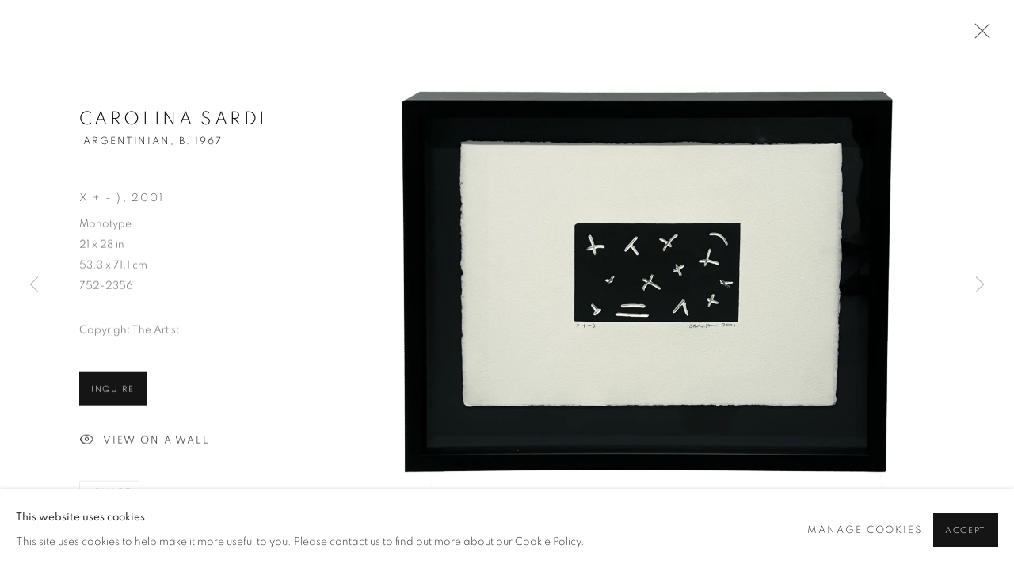

--- FILE ---
content_type: text/html; charset=utf-8
request_url: https://www.panamericanart.com/artists/25-carolina-sardi/works/19949-carolina-sardi-x-2001/
body_size: 10441
content:



                        
    <!DOCTYPE html>
    <!-- Site by Artlogic - https://artlogic.net -->
    <html lang="en">
        <head>
            <meta charset="utf-8">
            <title>Carolina Sardi, X + - ), 2001 | Pan American Art Projects</title>
        <meta property="og:site_name" content="Pan American Art Projects" />
        <meta property="og:title" content="Carolina Sardi, X + - ), 2001" />
        <meta property="og:description" content="Carolina Sardi (1967 - ) X + - ), 2001 Signed recto lower right Monotype 21 x 28 in 53.3 x 71.1 cm" />
        <meta property="og:image" content="https://artlogic-res.cloudinary.com/w_1600,h_1600,c_limit,f_auto,fl_lossy,q_auto/artlogicstorage/panamericanart/images/view/9cf1952a6616d956f1c2756bcaa66e43p/panamericanartprojects-carolina-sardi-x-2001.png" />
        <meta property="og:image:width" content="1600" />
        <meta property="og:image:height" content="1600" />
        <meta property="twitter:card" content="summary_large_image">
        <meta property="twitter:url" content="https://www.panamericanart.com/artists/25-carolina-sardi/works/19949-carolina-sardi-x-2001/">
        <meta property="twitter:title" content="Carolina Sardi, X + - ), 2001">
        <meta property="twitter:description" content="Carolina Sardi (1967 - ) X + - ), 2001 Signed recto lower right Monotype 21 x 28 in 53.3 x 71.1 cm">
        <meta property="twitter:text:description" content="Carolina Sardi (1967 - ) X + - ), 2001 Signed recto lower right Monotype 21 x 28 in 53.3 x 71.1 cm">
        <meta property="twitter:image" content="https://artlogic-res.cloudinary.com/w_1600,h_1600,c_limit,f_auto,fl_lossy,q_auto/artlogicstorage/panamericanart/images/view/9cf1952a6616d956f1c2756bcaa66e43p/panamericanartprojects-carolina-sardi-x-2001.png">
        <link rel="canonical" href="https://www.panamericanart.com/artworks/19949-carolina-sardi-x-2001/" />
        <meta name="google" content="notranslate" />
            <meta name="description" content="Carolina Sardi (1967 - ) X + - ), 2001 Signed recto lower right Monotype 21 x 28 in 53.3 x 71.1 cm" />
            <meta name="publication_date" content="2021-06-08 18:19:25" />
            <meta name="generator" content="Artlogic CMS - https://artlogic.net" />
            
            <meta name="accessibility_version" content="1.1"/>
            
            
                <meta name="viewport" content="width=device-width, minimum-scale=0.5, initial-scale=1.0" />

            

<link rel="icon" href="/usr/images/preferences/1587050076.ico" type="image/x-icon" />
<link rel="shortcut icon" href="/usr/images/preferences/1587050076.ico" type="image/x-icon" />

<meta name="application-name" content="Pan American Art Projects"/>
<meta name="msapplication-TileColor" content="#ffffff"/>
            
            <link rel="alternate" hreflang="en" href="https://www.panamericanart.com/artists/25-carolina-sardi/works/19949-carolina-sardi-x-2001/" />
<link rel="alternate" hreflang="es" href="https://www.panamericanart.com/es/artists/25-carolina-sardi/works/19949-carolina-sardi-x-2001/" />
            
                <link rel="stylesheet" media="print" href="/lib/g/2.0/styles/print.css">
                <link rel="stylesheet" media="print" href="/styles/print.css">

            <script>
            (window.Promise && window.Array.prototype.find) || document.write('<script src="/lib/js/polyfill/polyfill_es6.min.js"><\/script>');
            </script>


            
		<link data-context="helper" rel="stylesheet" type="text/css" href="/lib/webfonts/font-awesome/font-awesome-4.6.3/css/font-awesome.min.css?c=27042050002205&g=289e75a5e3ed1f4d6bfa730e2014ec80"/>
		<link data-context="helper" rel="stylesheet" type="text/css" href="/lib/archimedes/styles/archimedes-frontend-core.css?c=27042050002205&g=289e75a5e3ed1f4d6bfa730e2014ec80"/>
		<link data-context="helper" rel="stylesheet" type="text/css" href="/lib/archimedes/styles/accessibility.css?c=27042050002205&g=289e75a5e3ed1f4d6bfa730e2014ec80"/>
		<link data-context="helper" rel="stylesheet" type="text/css" href="/lib/jquery/1.12.4/plugins/jquery.archimedes-frontend-core-plugins-0.1.css?c=27042050002205&g=289e75a5e3ed1f4d6bfa730e2014ec80"/>
		<link data-context="helper" rel="stylesheet" type="text/css" href="/lib/jquery/1.12.4/plugins/fancybox-2.1.3/jquery.fancybox.css?c=27042050002205&g=289e75a5e3ed1f4d6bfa730e2014ec80"/>
		<link data-context="helper" rel="stylesheet" type="text/css" href="/lib/jquery/1.12.4/plugins/fancybox-2.1.3/jquery.fancybox.artlogic.css?c=27042050002205&g=289e75a5e3ed1f4d6bfa730e2014ec80"/>
		<link data-context="helper" rel="stylesheet" type="text/css" href="/lib/jquery/1.12.4/plugins/slick-1.8.1/slick.css?c=27042050002205&g=289e75a5e3ed1f4d6bfa730e2014ec80"/>
		<link data-context="helper" rel="stylesheet" type="text/css" href="/lib/jquery/plugins/roomview/1.0/jquery.roomview.1.0.css?c=27042050002205&g=289e75a5e3ed1f4d6bfa730e2014ec80"/>
		<link data-context="helper" rel="stylesheet" type="text/css" href="/lib/jquery/plugins/pageload/1.1/jquery.pageload.1.1.css?c=27042050002205&g=289e75a5e3ed1f4d6bfa730e2014ec80"/>
		<link data-context="helper" rel="stylesheet" type="text/css" href="/lib/jquery/plugins/augmented_reality/1.0/jquery.augmented_reality.1.0.css?c=27042050002205&g=289e75a5e3ed1f4d6bfa730e2014ec80"/>
		<link data-context="helper" rel="stylesheet" type="text/css" href="/core/dynamic_base.css?c=27042050002205&g=289e75a5e3ed1f4d6bfa730e2014ec80"/>
		<link data-context="helper" rel="stylesheet" type="text/css" href="/core/dynamic_main.css?c=27042050002205&g=289e75a5e3ed1f4d6bfa730e2014ec80"/>
		<link data-context="helper" rel="stylesheet" type="text/css" href="/core/user_custom.css?c=27042050002205&g=289e75a5e3ed1f4d6bfa730e2014ec80"/>
		<link data-context="helper" rel="stylesheet" type="text/css" href="/core/dynamic_responsive.css?c=27042050002205&g=289e75a5e3ed1f4d6bfa730e2014ec80"/>
		<link data-context="helper" rel="stylesheet" type="text/css" href="/lib/webfonts/artlogic-site-icons/artlogic-site-icons-1.0/artlogic-site-icons.css?c=27042050002205&g=289e75a5e3ed1f4d6bfa730e2014ec80"/>
		<link data-context="helper" rel="stylesheet" type="text/css" href="/lib/jquery/plugins/plyr/3.5.10/plyr.css?c=27042050002205&g=289e75a5e3ed1f4d6bfa730e2014ec80"/>
		<link data-context="helper" rel="stylesheet" type="text/css" href="/lib/styles/fouc_prevention.css?c=27042050002205&g=289e75a5e3ed1f4d6bfa730e2014ec80"/>
<!-- add crtical css to improve performance -->
		<script data-context="helper"  src="/lib/jquery/1.12.4/jquery-1.12.4.min.js?c=27042050002205&g=289e75a5e3ed1f4d6bfa730e2014ec80"></script>
		<script data-context="helper" defer src="/lib/g/2.0/scripts/webpack_import_helpers.js?c=27042050002205&g=289e75a5e3ed1f4d6bfa730e2014ec80"></script>
		<script data-context="helper" defer src="/lib/jquery/1.12.4/plugins/jquery.browser.min.js?c=27042050002205&g=289e75a5e3ed1f4d6bfa730e2014ec80"></script>
		<script data-context="helper" defer src="/lib/jquery/1.12.4/plugins/jquery.easing.min.js?c=27042050002205&g=289e75a5e3ed1f4d6bfa730e2014ec80"></script>
		<script data-context="helper" defer src="/lib/jquery/1.12.4/plugins/jquery.archimedes-frontend-core-plugins-0.1.js?c=27042050002205&g=289e75a5e3ed1f4d6bfa730e2014ec80"></script>
		<script data-context="helper" defer src="/lib/jquery/1.12.4/plugins/jquery.fitvids.js?c=27042050002205&g=289e75a5e3ed1f4d6bfa730e2014ec80"></script>
		<script data-context="helper" defer src="/core/dynamic.js?c=27042050002205&g=289e75a5e3ed1f4d6bfa730e2014ec80"></script>
		<script data-context="helper" defer src="/lib/archimedes/scripts/archimedes-frontend-core.js?c=27042050002205&g=289e75a5e3ed1f4d6bfa730e2014ec80"></script>
		<script data-context="helper" defer src="/lib/archimedes/scripts/archimedes-frontend-modules.js?c=27042050002205&g=289e75a5e3ed1f4d6bfa730e2014ec80"></script>
		<script data-context="helper" type="module"  traceurOptions="--async-functions" src="/lib/g/2.0/scripts/galleries_js_loader__mjs.js?c=27042050002205&g=289e75a5e3ed1f4d6bfa730e2014ec80"></script>
		<script data-context="helper" defer src="/lib/g/2.0/scripts/feature_panels.js?c=27042050002205&g=289e75a5e3ed1f4d6bfa730e2014ec80"></script>
		<script data-context="helper" defer src="/lib/g/themes/aspect/2.0/scripts/script.js?c=27042050002205&g=289e75a5e3ed1f4d6bfa730e2014ec80"></script>
		<script data-context="helper" defer src="/lib/archimedes/scripts/json2.js?c=27042050002205&g=289e75a5e3ed1f4d6bfa730e2014ec80"></script>
		<script data-context="helper" defer src="/lib/archimedes/scripts/shop.js?c=27042050002205&g=289e75a5e3ed1f4d6bfa730e2014ec80"></script>
		<script data-context="helper" defer src="/lib/archimedes/scripts/recaptcha.js?c=27042050002205&g=289e75a5e3ed1f4d6bfa730e2014ec80"></script>
            
            

            
                


    <script>
        function get_cookie_preference(category) {
            result = false;
            try {
                var cookie_preferences = localStorage.getItem('cookie_preferences') || "";
                if (cookie_preferences) {
                    cookie_preferences = JSON.parse(cookie_preferences);
                    if (cookie_preferences.date) {
                        var expires_on = new Date(cookie_preferences.date);
                        expires_on.setDate(expires_on.getDate() + 365);
                        console.log('cookie preferences expire on', expires_on.toISOString());
                        var valid = expires_on > new Date();
                        if (valid && cookie_preferences.hasOwnProperty(category) && cookie_preferences[category]) {
                            result = true;
                        }
                    }
                }
            }
            catch(e) {
                console.warn('get_cookie_preference() failed');
                return result;
            }
            return result;
        }

        window.google_analytics_init = function(page){
            var collectConsent = true;
            var useConsentMode = false;
            var analyticsProperties = ['<!-- Google tag (gtag.js) --> <!--script-sanitized--><!--script-sanitized--><!--script-sanitized--><!--script-sanitized-->', 'UA-162212673-25'];
            var analyticsCookieType = 'statistics';
            var disableGa = false;
            var sendToArtlogic = true;
            var artlogicProperties = {
                'UA': 'UA-157296318-1',
                'GA': 'G-GLQ6WNJKR5',
            };

            analyticsProperties = analyticsProperties.concat(Object.values(artlogicProperties));

            var uaAnalyticsProperties = analyticsProperties.filter((p) => p.startsWith('UA-'));
            var ga4AnalyticsProperties = analyticsProperties.filter((p) => p.startsWith('G-')).concat(analyticsProperties.filter((p) => p.startsWith('AW-')));

            if (collectConsent) {
                disableGa = !get_cookie_preference(analyticsCookieType);

                for (var i=0; i < analyticsProperties.length; i++){
                    var key = 'ga-disable-' + analyticsProperties[i];

                    window[key] = disableGa;
                }

                if (disableGa) {
                    if (document.cookie.length) {
                        var cookieList = document.cookie.split(/; */);

                        for (var i=0; i < cookieList.length; i++) {
                            var splitCookie = cookieList[i].split('='); //this.split('=');

                            if (splitCookie[0].indexOf('_ga') == 0 || splitCookie[0].indexOf('_gid') == 0 || splitCookie[0].indexOf('__utm') == 0) {
                                //h.deleteCookie(splitCookie[0]);
                                var domain = location.hostname;
                                var cookie_name = splitCookie[0];
                                document.cookie =
                                    cookie_name + "=" + ";path=/;domain="+domain+";expires=Thu, 01 Jan 1970 00:00:01 GMT";
                                // now delete the version without a subdomain
                                domain = domain.split('.');
                                domain.shift();
                                domain = domain.join('.');
                                document.cookie =
                                    cookie_name + "=" + ";path=/;domain="+domain+";expires=Thu, 01 Jan 1970 00:00:01 GMT";
                            }
                        }
                    }
                }
            }

            if (uaAnalyticsProperties.length) {
                (function(i,s,o,g,r,a,m){i['GoogleAnalyticsObject']=r;i[r]=i[r]||function(){
                (i[r].q=i[r].q||[]).push(arguments)},i[r].l=1*new Date();a=s.createElement(o),
                m=s.getElementsByTagName(o)[0];a.async=1;a.src=g;m.parentNode.insertBefore(a,m)
                })(window,document,'script','//www.google-analytics.com/analytics.js','ga');


                if (!disableGa) {
                    var anonymizeIps = false;

                    for (var i=0; i < uaAnalyticsProperties.length; i++) {
                        var propertyKey = '';

                        if (i > 0) {
                            propertyKey = 'tracker' + String(i + 1);
                        }

                        var createArgs = [
                            'create',
                            uaAnalyticsProperties[i],
                            'auto',
                        ];

                        if (propertyKey) {
                            createArgs.push({'name': propertyKey});
                        }

                        ga.apply(null, createArgs);

                        if (anonymizeIps) {
                            ga('set', 'anonymizeIp', true);
                        }

                        var pageViewArgs = [
                            propertyKey ? propertyKey + '.send' : 'send',
                            'pageview'
                        ]

                        if (page) {
                            pageViewArgs.push(page)
                        }

                        ga.apply(null, pageViewArgs);
                    }

                    if (sendToArtlogic) {
                        ga('create', 'UA-157296318-1', 'auto', {'name': 'artlogic_tracker'});

                        if (anonymizeIps) {
                            ga('set', 'anonymizeIp', true);
                        }

                        var pageViewArgs = [
                            'artlogic_tracker.send',
                            'pageview'
                        ]

                        if (page) {
                            pageViewArgs.push(page)
                        }

                        ga.apply(null, pageViewArgs);
                    }
                }
            }

            if (ga4AnalyticsProperties.length) {
                if (!disableGa || useConsentMode) {
                    (function(d, script) {
                        script = d.createElement('script');
                        script.type = 'text/javascript';
                        script.async = true;
                        script.src = 'https://www.googletagmanager.com/gtag/js?id=' + ga4AnalyticsProperties[0];
                        d.getElementsByTagName('head')[0].appendChild(script);
                    }(document));

                    window.dataLayer = window.dataLayer || [];
                    window.gtag = function (){dataLayer.push(arguments);}
                    window.gtag('js', new Date());

                    if (useConsentMode) {
                        gtag('consent', 'default', {
                            'ad_storage': 'denied',
                            'analytics_storage': 'denied',
                            'functionality_storage': 'denied',
                            'personalization_storage': 'denied',
                            'security': 'denied',
                        });

                        if (disableGa) {
                            // If this has previously been granted, it will need set back to denied (ie on cookie change)
                            gtag('consent', 'update', {
                                'analytics_storage': 'denied',
                            });
                        } else {
                            gtag('consent', 'update', {
                                'analytics_storage': 'granted',
                            });
                        }
                    }

                    for (var i=0; i < ga4AnalyticsProperties.length; i++) {
                        window.gtag('config', ga4AnalyticsProperties[i]);
                    }

                }
            }
        }

        var waitForPageLoad = true;

        if (waitForPageLoad) {
            window.addEventListener('load', function() {
                window.google_analytics_init();
                window.archimedes.archimedes_core.analytics.init();
            });
        } else {
            window.google_analytics_init();
        }
    </script>

            
            
            
            <noscript> 
                <style>
                    body {
                        opacity: 1 !important;
                    }
                </style>
            </noscript>
        </head>
        
        
        
        <body class="section-artists page-artists site-responsive responsive-top-size-1023 responsive-nav-slide-nav responsive-nav-side-position-fullscreen responsive-layout-forced-lists responsive-layout-forced-image-lists responsive-layout-forced-tile-lists analytics-track-all-links site-lib-version-2-0 scroll_sub_nav_enabled responsive_src_image_sizing hero_heading_title_position_overlay artworks_detail_ar_enabled page-param-25-carolina-sardi page-param-id-25 page-param-works page-param-19949-carolina-sardi-x-2001 page-param-id-19949 page-param-type-artist_id page-param-type-subsection page-param-type-object_id layout-hero-mode-fullbleed  layout-hero-header layout-hero-header-record-data layout-fixed-header site-type-template pageload-ajax-navigation-active layout-animation-enabled layout-lazyload-enabled theme-preset_light_mode" data-viewport-width="1024" data-site-name="artlogicwebsite0020" data-connected-db-name="panamericanart" data-pathname="/artists/25-carolina-sardi/works/19949-carolina-sardi-x-2001/"
    style="opacity: 0;"

>
            <script>document.getElementsByTagName('body')[0].className+=' browser-js-enabled';</script>
            


            
            






        <div id="responsive_slide_nav_content_wrapper">

    <div id="container">

        
    


    <div class="header-fixed-wrapper">
    <header id="header" class="clearwithin header_fixed   header_layout_left">
        <div class="inner clearwithin">

                <div id="logo_print" class="printonly"><a href="/"><img src="https://artlogic-res.cloudinary.com/c_limit,f_auto,fl_lossy,q_auto/ws-artlogicwebsite0020/usr/images/preferences/paap_logo.jpg" alt="Pan American Art Projects company logo"/></a></div>



<div id="logo" class=" user-custom-logo-image"><a href="/">Pan American Art Projects</a></div>


            
                <div id="skiplink-container">
                    <div>
                        <a href="#main_content" class="skiplink">Skip to main content</a>
                    </div>
                </div>
            
        
            <div class="header-ui-wrapper">

                    <div id="responsive_slide_nav_wrapper" class="mobile_menu_align_center" data-nav-items-animation-delay>
                        <div id="responsive_slide_nav_wrapper_inner" data-responsive-top-size=1023>
                        
                            <nav id="top_nav" aria-label="Main site" class="navigation noprint clearwithin">
                                
<div id="top_nav_reveal" class="hidden"><ul><li><a href="#" role="button" aria-label="Close">Menu</a></li></ul></div>

        <ul class="topnav">
		<li class="topnav-filepath- topnav-label-home topnav-id-1"><a href="/" aria-label="Link to Pan American Art Projects Home page">Home</a></li>
		<li class="topnav-filepath-artists topnav-label-artists topnav-id-27 active"><a href="/artists/" aria-label="Link to Pan American Art Projects Artists page (current nav item)">Artists</a></li>
		<li class="topnav-filepath-exhibitions topnav-label-exhibitions topnav-id-28"><a href="/exhibitions/" aria-label="Link to Pan American Art Projects Exhibitions page">Exhibitions</a></li>
		<li class="topnav-filepath-art-fairs topnav-label-art-fairs topnav-id-30"><a href="/art-fairs/" aria-label="Link to Pan American Art Projects Art Fairs page">Art Fairs</a></li>
		<li class="topnav-filepath-news topnav-label-blog topnav-id-29"><a href="/news/" aria-label="Link to Pan American Art Projects BLOG page">BLOG</a></li>
		<li class="topnav-filepath-contact topnav-label-contact topnav-id-20"><a href="/contact/" aria-label="Link to Pan American Art Projects Contact page">Contact</a></li>
		<li class="topnav-filepath-about topnav-label-about topnav-id-23 last"><a href="/about/" aria-label="Link to Pan American Art Projects About page">About</a></li>
	</ul>


                                
                                

    <div id="topnav_translations" class="navigation noprint clearwithin">
        <ul>
            
            <li  class="lang_nav_en active"  data-language="en"><a aria-label="Translate site to EN (English)" href="/artists/25-carolina-sardi/works/19949-carolina-sardi-x-2001/" class="no_proxy_dir_rewrite">EN</a></li>
                
                <li  class="lang_nav_es "   data-language="en"><a aria-label="Translate site to ES (Spanish)" href="/es/artists/25-carolina-sardi/works/19949-carolina-sardi-x-2001/" class="no_proxy_dir_rewrite">ES</a></li>
        </ul>
    </div>


                                
                                    <div id="topnav_search" class="header_quick_search noprint">
                                        <form method="get" action="/search/" id="topnav_search_form">
                                            <input id="topnav_search_field" type="text" class="header_quicksearch_field inputField" aria-label="Search" data-default-value="Search" value="" name="search" />
                                                <a href="javascript:void(0)" id="topnav_search_btn" class="header_quicksearch_btn link" aria-label="Submit search" role="button"><i class="quicksearch-icon"></i></a>
                                            <input type="submit" class="nojsSubmit" aria-label="Submit search" value="Go" style="display: none;" />
                                        </form>
                                    </div>
                            </nav>
                        
                        </div>
                    </div>
                

                <div class="header-icons-wrapper  active cart-icon-active">
                    
                    
                        <div id="header_quick_search" class="header_quick_search noprint header_quick_search_reveal">
                            <form method="get" action="/search/" id="header_quicksearch_form">
                                <input id="header_quicksearch_field" type="text" class="header_quicksearch_field inputField" aria-label="Submit" data-default-value="Search" value="" name="search" placeholder="Search" />
                                <a href="javascript:void(0)" id="header_quicksearch_btn" class="header_quicksearch_btn link" aria-label="Submit search"><i class="quicksearch-icon"></i></a>
                                <input type="submit" class="nojsSubmit" value="Go" aria-label="Submit search" style="display: none;" />
                            </form>
                        </div>

                        



<!--excludeindexstart-->
<div id="store_cart_widget" class="hide_when_empty">
    <div class="store_cart_widget_inner">
        <div id="scw_heading"><a href="/store/basket/" class="scw_checkout_link">Cart</a></div>
        <div id="scw_items">
            <a href="/store/basket/" aria-label="Your store basket is empty" data-currency="&#36;">
                <span class="scw_total_items"><span class="scw_total_count">0</span><span class="scw_total_items_text"> items</span></span>
               

                    <span class="scw_total_price">
                        <span class="scw_total_price_currency widget_currency">&#36;</span>
                        <span class="scw_total_price_amount widget_total_price" 
                                data-cart_include_vat_in_price="False" 
                                data-total_price_without_vat_in_base_currency="0" 
                                data-total_price_with_vat_in_base_currency="0"
                                data-conversion_rate='{"USD": {"conversion_rate": 1.0, "name": "&#36;", "stripe_code": "usd"}}'
                                data-count="0">
                        </span>
                    </span>
      
                
            </a>
        </div>
        <div id="scw_checkout">
            <div class="scw_checkout_button"><a href="/store/basket/" class="scw_checkout_link">Checkout</a></div>
        </div>
            <div id="scw_popup" class="hidden scw_popup_always_show">
                <div id="scw_popup_inner">
                    <h3>Item added to cart</h3>
                    <div id="scw_popup_buttons_container">
                        <div class="button"><a href="/store/basket/">View cart & checkout</a></div>
                        <div id="scw_popup_close" class="link"><a href="#">Continue shopping</a></div>
                    </div>
                    <div class="clear"></div>
                </div>
            </div>
        
    </div>
</div>
<!--excludeindexend-->

                    
     
                        <div id="slide_nav_reveal" tabindex="0" role="button">Menu</div>
                </div>
                
                

                

    <div id="translations_nav" class="navigation noprint clearwithin">
        <ul>
            
            <li  class="lang_nav_en active"  data-language="en"><a aria-label="Translate site to EN (English)" href="/artists/25-carolina-sardi/works/19949-carolina-sardi-x-2001/" class="no_proxy_dir_rewrite">EN</a></li>
                
                <li  class="lang_nav_es "   data-language="en"><a aria-label="Translate site to ES (Spanish)" href="/es/artists/25-carolina-sardi/works/19949-carolina-sardi-x-2001/" class="no_proxy_dir_rewrite">ES</a></li>
        </ul>
    </div>


                

                
            </div>
        </div>
        



    </header>
    </div>



        
            



    
    
    <div id="hero_header" data-image-src="https://artlogic-res.cloudinary.com/w_2000,h_2000,c_limit,f_auto,fl_lossy,q_auto/ws-artlogicwebsite0020/usr/images/artists/hero_image/items/c1/c1b931a67d9f4b61a6cbd792afb1c167/7529690.jpg" data-color="#000" style="background-color:#000;" role="complementary" class="parallax-element hero_section_detect_brightness hero-mode-fullbleed">
        <div class="inner " >
            
                <div id="hero_heading">
                        <div class="title"><a href="/artists/">Carolina Sardi</a></div>
                            <div class="subtitle"><span class="artist_nationality">Argentinian, </span>b. 1967</div>
                    
                </div>
        </div>
        
            <div id="slideshow" class="fullscreen_slideshow fullscreen_slideshow_parallax detect-slide-brightness no-slideshow-images  "  style="background-color:#000" >
                <ul class="hero-parallax-element">
                        
                            <li class=" fullscreen-slide-brightness-detected fullscreen-slide-image-light">

                                
        <style>
            .cycle-slide-active #hero-slide-0 {background-image:url('https://artlogic-res.cloudinary.com/w_2000,h_2000,c_limit,f_auto,fl_lossy,q_auto/ws-artlogicwebsite0020/usr/images/artists/hero_image/items/c1/c1b931a67d9f4b61a6cbd792afb1c167/7529690.jpg');   }
            @media screen and (max-width: 459px) {
                
            }
        </style>
    

                                <span id=hero-slide-0 class="image"></span>
                                <span class="content">
                                    <span class="inner">
                                    </span>
                                </span>
                            </li>
                </ul>
            </div>

        
        <style>
            #hero_image_responsive {background-image:url('https://artlogic-res.cloudinary.com/w_2000,h_2000,c_limit,f_auto,fl_lossy,q_auto/ws-artlogicwebsite0020/usr/images/artists/hero_image/items/c1/c1b931a67d9f4b61a6cbd792afb1c167/7529690.jpg');  background-color: #000; }
            @media screen and (max-width: 459px) {
                
            }
        </style>
    

        <div id="hero_image_responsive" class="no-slideshow-images ">
        </div>

        
    </div>


        <div id="main_content" role="main" class="clearwithin">
            <!--contentstart-->
            







    


<div class="subsection-artist-detail-page subsection-wrapper-works-object record-content-short-bio record-content-full-bio record-content-artist-image record-content-group-images-override "
     data-search-record-type="artists" data-search-record-id="25">

    <div class="artist-header heading_wrapper main_heading_hidden heading_wrapper_alternative clearwithin">

            
            <div class="h1_wrapper hidden">
                

                <h1 class="has_subnav" data-onclick-url="/artists/25/">
                    Carolina Sardi
                            <span class="artist_years"><span class="nationality">Argentinian, </span> b. 1967</span>
                </h1>
            </div>

            






    <div id="sub_nav" class="navigation  noprint clearwithin" role="navigation" aria-label="Artist sections">
        
        <ul>
            
            
                
                    
                    <li id="sub-item-overview" class="first">
                                
                                <a href="/artists/25-carolina-sardi/"  data-subsection-type="overview" aria-label="Link to Carolina Sardi Overview">Overview</a>
                    </li>
                    
                    
                    <li id="sub-item-works" class="active">
                                
                                <a href="/artists/25-carolina-sardi/"  data-subsection-type="works" aria-label="Link to Carolina Sardi Works (current nav item)">Works</a>
                    </li>
                    
                    
                    <li id="sub-item-video" class="">
                                
                                <a href="/artists/25-carolina-sardi/"  data-subsection-type="video" aria-label="Link to Carolina Sardi Video">Video</a>
                    </li>
                    
                    
                    <li id="sub-item-biography" class="">
                                
                                <a href="/artists/25-carolina-sardi/"  data-subsection-type="biography" aria-label="Link to Carolina Sardi Biography">Biography</a>
                    </li>
                    
                    
                    <li id="sub-item-press" class="">
                                
                                <a href="/artists/25-carolina-sardi/"  data-subsection-type="press" aria-label="Link to Carolina Sardi Press">Press</a>
                    </li>
                    
                    
                    <li id="sub-item-exhibitions" class="">
                                
                                <a href="/artists/25-carolina-sardi/"  data-subsection-type="exhibitions" aria-label="Link to Carolina Sardi Exhibitions">Exhibitions</a>
                    </li>
                    
                    
                    <li id="sub-item-news" class="">
                                
                                <a href="/artists/25-carolina-sardi/"  data-subsection-type="news" aria-label="Link to Carolina Sardi News">News</a>
                    </li>
                    
                    
                    <li id="sub-item-enquire" class="">
                                
                                <a href="/artists/25-carolina-sardi/"  data-subsection-type="contact_form" aria-label="Link to Carolina Sardi Enquire">Enquire</a>
                    </li>
                    
                    
                    <li id="sub-item-related-content" class="">
                                
                                <a href="/artists/25-carolina-sardi/"  data-subsection-type="related_content" aria-label="Link to Carolina Sardi Related content">Related content</a>
                    </li>
                    
                    
                    <li id="sub-item-series" class="">
                                
                                <a href="/artists/25-carolina-sardi/"  data-subsection-type="series" aria-label="Link to Carolina Sardi Series">Series</a>
                    </li>
                    
            
        </ul>
    </div>
    <div class="sub_nav_clear clear"></div>

            


    </div>


    <div id="content" class="clearwithin">



                        



<div class="subsection-works ">

        



        <div id="artist_works_categories_subnav" class="navigation noprint clearwithin" role="navigation" aria-label="Artist works categories">
            <ul>
                <li class="artist-artwork-category-link-all active"><a href="/artists/25-carolina-sardi/works/" aria-label="All (Current nav item)">All</a></li>
                    
                    <li class="artist-artwork-category-link-nests"><a href="/artists/25-carolina-sardi/works/categories/3-nests/" >Nests</a></li>
                    
                    <li class="artist-artwork-category-link-wall-sculptures"><a href="/artists/25-carolina-sardi/works/categories/1-wall-sculptures/" >Wall Sculptures</a></li>
            </ul>
            <div class="divider"></div>
        </div>

    

        
            










<div class="artwork_detail_wrapper site-popup-enabled-content"
     data-pageload-popup-fallback-close-path="/artists/25-carolina-sardi/works/">

    <div id="image_gallery" 
         class="clearwithin record-layout-standard artwork image_gallery_has_caption" 
         
         data-search-record-type="artworks" data-search-record-id="19949"
    >

            <div class="draginner">
            <div id="image_container_wrapper">
        
        <div id="image_container"
             class=" "
             data-record-type="artwork">


                    
                        

                            
                            <div class="item">
                                <span class="image" data-width="1128" data-height="862">

                                    <img src="[data-uri]"

                                         data-src="https://artlogic-res.cloudinary.com/w_1600,h_1600,c_limit,f_auto,fl_lossy,q_auto/artlogicstorage/panamericanart/images/view/9cf1952a6616d956f1c2756bcaa66e43p/panamericanartprojects-carolina-sardi-x-2001.png"

                                         alt="Carolina Sardi, X + - ), 2001"

                                         class="roomview-image "
                                        data-roomview-id="artwork-19949-main_image" data-roomview-artwork-cm-width="71.10" data-roomview-custom-config='{"wall_type": "white", "floor_type": "standard", "furniture_type": "mobler_chair"}' />

                                    </span>

                            </span>
                            </div>


        </div>
            </div>

        <div id="content_module" class="clearwithin">

                <div class="artwork_details_wrapper clearwithin  ">



                    

                        <h1 class="artist">
                                <a href="/artists/25-carolina-sardi/">Carolina Sardi</a>
                                <span id="artist_years"><span class="nationality">Argentinian, </span>b. 1967</span>
                        </h1>


                            <div class="subtitle">
                                <span class="title">X + - )</span><span class="comma">, </span><span class="year">2001</span>
                            </div>


                                    <div class="detail_view_module detail_view_module_artwork_caption prose">
                                        <div class="medium">Monotype</div><div class="dimensions">21 x 28 in<br/>
53.3 x 71.1 cm</div><div class="stock_number">752-2356</div>
                                    </div>
                                <div class="detail_view_module detail_view_module_copyright_line">
                                        <div class="copyright_line">
                                            Copyright The Artist
                                        </div>
                                </div>











                                <div class="enquire">
            <!--excludeindexstart-->
            <div class="enquire_button_container clearwithin ">
                <div class="button"><a href="javascript:void(0)" role="button" class="website_contact_form link-no-ajax" data-contact-form-stock-number="752-2356" data-contact-form-item-table="artworks" data-contact-form-item-id="19949" data-contact-form-details="%3Cdiv%20class%3D%22artist%22%3ECarolina%20Sardi%3C/div%3E%3Cdiv%20class%3D%22title_and_year%22%3E%3Cspan%20class%3D%22title_and_year_title%22%3EX%20%2B%20-%20%29%3C/span%3E%2C%20%3Cspan%20class%3D%22title_and_year_year%22%3E2001%3C/span%3E%3C/div%3E%3Cdiv%20class%3D%22medium%22%3EMonotype%3C/div%3E%3Cdiv%20class%3D%22dimensions%22%3E21%20x%2028%20in%3Cbr/%3E%0A53.3%20x%2071.1%20cm%3C/div%3E" data-contact-form-image="https://artlogic-res.cloudinary.com/w_75,h_75,c_fill,f_auto,fl_lossy,q_auto/artlogicstorage/panamericanart/images/view/9cf1952a6616d956f1c2756bcaa66e43p/panamericanartprojects-carolina-sardi-x-2001.png" data-contact-form-hide-context="" data-contact-form-to="" data-contact-form-to-bcc=""   data-contact-form-artist-interest="Carolina Sardi" data-contact-form-artwork-interest="X + - )">Inquire</a></div>
                <div class="enquire_link_simple_artwork_details hidden">%3Cdiv%20class%3D%22artist%22%3ECarolina%20Sardi%3C/div%3E%3Cdiv%20class%3D%22title_and_year%22%3E%3Cspan%20class%3D%22title_and_year_title%22%3EX%20%2B%20-%20%29%3C/span%3E%2C%20%3Cspan%20class%3D%22title_and_year_year%22%3E2001%3C/span%3E%3C/div%3E%3Cdiv%20class%3D%22medium%22%3EMonotype%3C/div%3E%3Cdiv%20class%3D%22dimensions%22%3E21%20x%2028%20in%3Cbr/%3E%0A53.3%20x%2071.1%20cm%3C/div%3E</div>
            </div>
            <!--excludeindexend-->
        </div>






                    <!--excludeindexstart-->
                    <div class="clear"></div>
                    


                    <div class="visualisation-tools horizontal-view">



                            <div class="detail_view_module detail_view_module_roomview">

                                
            <div class="link">
                <div class="roomview-button-custom" data-roomview-id="artwork-19949-main_image">
                    <a href="#">
                        <span class="artlogic-social-icon-eye-thin"></span>View on a Wall
                    </a>
                </div>
            </div>
        


                            </div>

                    </div>
                    <!--excludeindexend-->



                        



                <div id="artwork_description_2" class="hidden" tabindex=-1>
                    <div class="detail_view_module prose">
                    </div>





                </div>



























                            <!--excludeindexstart-->

                            



    <script>
        var addthis_config = {
            data_track_addressbar: false,
            services_exclude: 'print, gmail, stumbleupon, more, google',
            ui_click: true, data_ga_tracker: 'UA-162212673-25',
            data_ga_property: 'UA-162212673-25',
            data_ga_social: true,
            ui_use_css: true,
            data_use_cookies_ondomain: false,
            data_use_cookies: false
        };

    </script>
    <div class="social_sharing_wrap not-prose clearwithin">


        

        

        <div class="link share_link popup_vertical_link  retain_dropdown_dom_position" data-link-type="share_link">
            <a href="#" role="button" aria-haspopup="true" aria-expanded="false">Share</a>

                
                <div id="social_sharing" class="social_sharing popup_links_parent">
                <div id="relative_social_sharing" class="relative_social_sharing">
                <div id="social_sharing_links" class="social_sharing_links popup_vertical dropdown_closed addthis_toolbox popup_links">
                        <ul>
                        
                            
                                <li class="social_links_item">
                                    <a href="https://www.facebook.com/sharer.php?u=http://www.panamericanart.com/artists/25-carolina-sardi/works/19949-carolina-sardi-x-2001/" target="_blank" class="addthis_button_facebook">
                                        <span class="add_this_social_media_icon facebook"></span>Facebook
                                    </a>
                                </li>
                            
                                <li class="social_links_item">
                                    <a href="https://x.com/share?url=http://www.panamericanart.com/artists/25-carolina-sardi/works/19949-carolina-sardi-x-2001/" target="_blank" class="addthis_button_x">
                                        <span class="add_this_social_media_icon x"></span>X
                                    </a>
                                </li>
                            
                                <li class="social_links_item">
                                    <a href="https://www.pinterest.com/pin/create/button/?url=https%3A//www.panamericanart.com/artists/25-carolina-sardi/works/19949-carolina-sardi-x-2001/&media=https%3A//artlogic-res.cloudinary.com/f_auto%2Cfl_lossy%2Cq_auto/ws-artlogicwebsite0020/usr/images/artists/group_images_override/items/21/21bd99a45dc14722b52be0a2a8db6d47/img_0038.jpg&description=Carolina%20Sardi%2C%20X%20%2B%20-%20%29%2C%202001" target="_blank" class="addthis_button_pinterest_share">
                                        <span class="add_this_social_media_icon pinterest"></span>Pinterest
                                    </a>
                                </li>
                            
                                <li class="social_links_item">
                                    <a href="https://www.tumblr.com/share/link?url=http://www.panamericanart.com/artists/25-carolina-sardi/works/19949-carolina-sardi-x-2001/" target="_blank" class="addthis_button_tumblr">
                                        <span class="add_this_social_media_icon tumblr"></span>Tumblr
                                    </a>
                                </li>
                            
                                <li class="social_links_item">
                                    <a href="mailto:?subject=Carolina%20Sardi%2C%20X%20%2B%20-%20%29%2C%202001&body= http://www.panamericanart.com/artists/25-carolina-sardi/works/19949-carolina-sardi-x-2001/" target="_blank" class="addthis_button_email">
                                        <span class="add_this_social_media_icon email"></span>Email
                                    </a>
                                </li>
                        </ul>
                </div>
                </div>
                </div>
                
        

        </div>



    </div>


                        
        <div class="page_stats pagination_controls" id="page_stats_0">
            <div class="ps_links">
                    <div class="ps_item pagination_controls_prev"><a href="/artists/25-carolina-sardi/works/21156-carolina-sardi-cuchillas-2001/"
                                                                     class="ps_link ps_previous focustrap-ignore">Previous</a>
                    </div>
                <div class="ps_item sep">|</div>
                    <div class="ps_item pagination_controls_next"><a href="/artists/25-carolina-sardi/works/18293-carolina-sardi-minotauro-1998/"
                                                                     class="ps_link ps_next focustrap-ignore">Next</a>
                    </div>
            </div>
            <div class="ps_pages">
                <div class="ps_pages_indented">
                    <div class="ps_page_number">114&nbsp;</div>
                    <div class="left">of
                        &nbsp;130</div>
                </div>
            </div>
            <div class="clear"></div>
        </div>


                            <!--excludeindexend-->



                </div>
        </div>



        
    

            </div>
            <div class="draginner_loader loader_basic"></div>
</div>




</div>



    


    </div>

    


</div>



            <!--contentend-->
        </div>

        


            
                

























<div id="footer" role="contentinfo" class="">
    <div class="inner">
            
    <div class="copyright">
            
    <div class="small-links-container">
            <div class="privacy-policy"><a href="/privacy-policy/">Privacy Policy</a></div>
            <div class="cookie_notification_preferences"><a href="javascript:void(0)" role="button" class="link-no-ajax">Manage cookies</a></div>



    </div>

        <div id="copyright" class="noprint">
            <div class="copyright-text">
                    Copyright © 2026 Pan American Art Projects
            </div>
                
        
        <div id="artlogic" class="noprint"><a href="https://artlogic.net/" target="_blank" rel="noopener noreferrer">
                Site by Artlogic
        </a></div>

        </div>
        
    </div>

            

            

            
    
        <div id="social_links" class="clearwithin">
            <div id="facebook" class="social_links_item"><a href="https://www.facebook.com/PanAmericanArtProjects/" class=""><span class="social_media_icon facebook"></span>Facebook<span class="screen-reader-only">, opens in a new tab.</span></a></div><div id="twitter" class="social_links_item"><a href="https://twitter.com/panamericanartp" class=""><span class="social_media_icon twitter"></span>Twitter<span class="screen-reader-only">, opens in a new tab.</span></a></div><div id="youtube" class="social_links_item"><a href="https://www.youtube.com/channel/UCRPRhf_9gGK7obsF40SkdsQ" class=""><span class="social_media_icon youtube"></span>Youtube<span class="screen-reader-only">, opens in a new tab.</span></a></div><div id="instagram" class="social_links_item"><a href="https://www.instagram.com/panamericanartprojects/" class=""><span class="social_media_icon instagram"></span>Instagram<span class="screen-reader-only">, opens in a new tab.</span></a></div><div id="linkedin" class="social_links_item"><a href="https://www.linkedin.com/company/pan-american-art-projects" class=""><span class="social_media_icon linkedin"></span>LinkedIn<span class="screen-reader-only">, opens in a new tab.</span></a></div><div id="artsy" class="social_links_item"><a href="https://www.artsy.net/pan-american-art-projects" class=""><span class="social_media_icon artsy"></span>Artsy<span class="screen-reader-only">, opens in a new tab.</span></a></div><div id="email" class="social_links_item"><a href="/contact/form/" class="link-no-ajax"><span class="social_media_icon email"></span>Send an email</a></div><div id="googlemap" class="social_links_item"><a href="https://www.google.com/maps/place/Pan+American+Art+Projects/@25.8363785,-80.1939921,17z/data=!3m1!4b1!4m5!3m4!1s0x88d9b6b27063fba5:0x302a899dad29e66!8m2!3d25.8363737!4d-80.1918034" class="website_map_popup" data-latlng="25.8362932,-80.1938806 " data-title="Pan American Art Projects" data-zoom="15"><span class="social_media_icon googlemap"></span>View on Google Maps</a></div>
        </div>

            

            

        <div class="clear"></div>
    </div>
</div>
        <div class="clear"></div>

            <div id="cookie_notification" role="region" aria-label="Cookie banner" data-mode="consent" data-cookie-notification-settings="">
    <div class="inner">
        <div id="cookie_notification_message" class="prose">
                <p><strong>This website uses cookies</strong><br>This site uses cookies to help make it more useful to you. Please contact us to find out more about our Cookie Policy.</p>
        </div>
        <div id="cookie_notification_preferences" class="link"><a href="javascript:;" role="button">Manage cookies</a></div>
        <div id="cookie_notification_accept" class="button"><a href="javascript:;" role="button">Accept</a></div>

    </div>
</div>
    <div id="manage_cookie_preferences_popup_container">
        <div id="manage_cookie_preferences_popup_overlay"></div>
        <div id="manage_cookie_preferences_popup_inner">
            <div id="manage_cookie_preferences_popup_box" role="dialog" aria-modal="true" aria-label="Cookie preferences">
                <div id="manage_cookie_preferences_close_popup_link" class="close">
                    <a href="javascript:;" role="button" aria-label="close">
                        <svg width="20px" height="20px" viewBox="0 0 488 488" version="1.1" xmlns="http://www.w3.org/2000/svg" xmlns:xlink="http://www.w3.org/1999/xlink" aria-hidden="true">
                            <g id="Page-1" stroke="none" stroke-width="1" fill="none" fill-rule="evenodd">
                                <g id="close" fill="#5D5D5D" fill-rule="nonzero">
                                    <polygon id="Path" points="488 468 468 488 244 264 20 488 0 468 224 244 0 20 20 0 244 224 468 0 488 20 264 244"></polygon>
                                </g>
                            </g>
                        </svg>
                    </a>
                </div>
                <h2>Cookie preferences</h2>
                    <p>Check the boxes for the cookie categories you allow our site to use</p>
                
                <div id="manage_cookie_preferences_form_wrapper">
                    <div class="form form_style_simplified">

                        <form id="cookie_preferences_form">
                            <fieldset>
                                <legend class="visually-hidden">Cookie options</legend>
                                <div>
                                    <label><input type="checkbox" name="essential" disabled checked value="1"> Strictly necessary</label>
                                    <div class="note">Required for the website to function and cannot be disabled.</div>
                                </div>
                                <div>
                                    <label><input type="checkbox" name="functionality"  value="1"> Preferences and functionality</label>
                                    <div class="note">Improve your experience on the website by storing choices you make about how it should function.</div>
                                </div>
                                <div>
                                    <label><input type="checkbox" name="statistics"  value="1"> Statistics</label>
                                    <div class="note">Allow us to collect anonymous usage data in order to improve the experience on our website.</div>
                                </div>
                                <div>
                                    <label><input type="checkbox" name="marketing"  value="1"> Marketing</label>
                                    <div class="note">Allow us to identify our visitors so that we can offer personalised, targeted marketing.</div>
                                </div>
                            </fieldset>
                            
                            <div class="button">
                                <a href="javascript:;" id="cookie_preferences_form_submit" role="button">Save preferences</a>
                            </div>
                        </form>

                    </div>
                </div>
            </div>
        </div>
    </div>

        






    </div>

        </div>




            
            
                





            
            
        <!-- sentry-verification-string -->
    <!--  -->
</body>
    </html>




--- FILE ---
content_type: text/css; charset=utf-8
request_url: https://www.panamericanart.com/core/dynamic_base.css?c=27042050002205&g=289e75a5e3ed1f4d6bfa730e2014ec80
body_size: 90
content:



    
	/* Gallery core base.css */

	@import url(/lib/g/2.0/styles/base.css?c=27042050002205&g=289e75a5e3ed1f4d6bfa730e2014ec80);


	/* Theme base.css (gallery template websites) */

	@import url(/lib/g/themes/aspect/2.0/styles/base.css?c=27042050002205&g=289e75a5e3ed1f4d6bfa730e2014ec80);


/* Local site base.css */

    @import url(/styles/base.css?c=27042050002205&g=289e75a5e3ed1f4d6bfa730e2014ec80);

    @import url(/core/user_custom.css?c=27042050002205&g=289e75a5e3ed1f4d6bfa730e2014ec80);


--- FILE ---
content_type: text/css; charset=utf-8
request_url: https://www.panamericanart.com/core/dynamic_main.css?c=27042050002205&g=289e75a5e3ed1f4d6bfa730e2014ec80
body_size: 100
content:



	/* Core layout styles */
	@import url(/lib/g/2.0/styles/layout.css?c=27042050002205&g=289e75a5e3ed1f4d6bfa730e2014ec80);
	
	

		/* Theme main.css (gallery template websites) */
		@import url(/lib/g/themes/aspect/2.0/styles/layout.css?c=27042050002205&g=289e75a5e3ed1f4d6bfa730e2014ec80);
	
	/* Theme preset */
		
	
	

/* Website main.css */
	@import url(/styles/main.css?c=27042050002205&g=289e75a5e3ed1f4d6bfa730e2014ec80);





